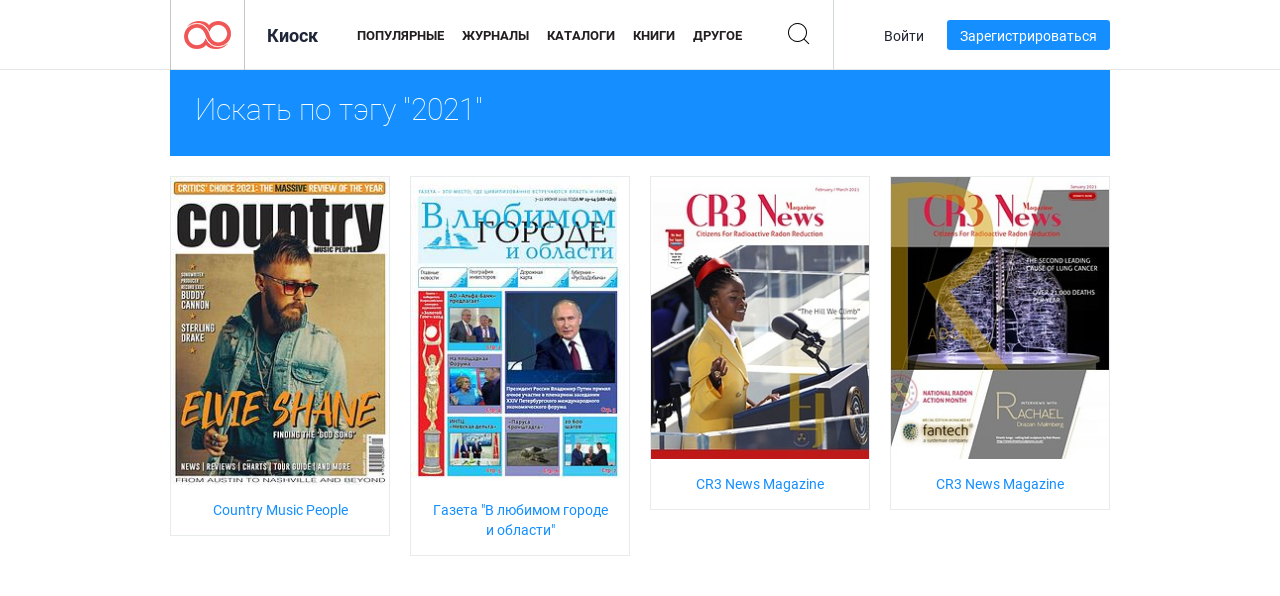

--- FILE ---
content_type: text/html; charset=UTF-8
request_url: https://newsstand.joomag.com/ru/tag/2021
body_size: 5713
content:
<!DOCTYPE html>
<html
        lang="ru"
        class="  jm-desktop"
        data-fb-app-id="185909391439821"
>
<head>
    <meta charset="utf-8">
    <meta http-equiv="X-UA-Compatible" content="IE=edge,chrome=1"/>
    <meta http-equiv="Content-Type" content="text/html; charset=utf-8"/>
    <meta name="csrf-token" content="Qh4dLChhydKGTPaivD6G-ZWe2VI28sFy9_yriJDfYD2akLVWWJmOU4WtgifwyIhMRd61exL9od8BS_c-3BJJlg">
    
    <title>Киоск Joomag: тэги с 2021</title>

        <meta name="description" content="Электронные публикации с тэгами 2021 в Киоске Joomag.
"/>
    <meta name="keywords" content="joomag, электронный киоск, электронный интерактивный журнал, emagazine, онлайн журналы,
электронный журнал, электронные журналы, онлайн журнал, интерактивный журнал,
платформа для издательства электронных журналов, продавать журналы, продавать онлайн журналы,
бесплатные журналы, журналы для смартфоны, лучшие журналы, подписка на журналы, android журналы,
онлайн pdf журналы, онлайн электронные журналы, ipad журналы
"/>
    <meta property="fb:app_id" content="185909391439821"/>
    <meta property="og:description" content="Электронные публикации с тэгами 2021 в Киоске Joomag.
"/>
    
    <meta property="og:title" content="Киоск Joomag: тэги с 2021"/>
            <link rel="canonical" href="https://newsstand.joomag.com/ru/tag/2021" />
    
    <script type="text/javascript" src="https://static.joomag.com/static/js/joomag.js?_=6.13.7"></script>

            <script type="text/javascript" data-cookieconsent="ignore">
            var dataLayer = [
                {
                    'name': '',
                    'email': '',
                    'user_id': '',
                    'account_id': '',
                    'account_plan': '',
                    'is_reader': false,
                    'is_owner': false,
                    'reg_date_timestamp': 0,
                    'hsc_token': '',
                    'office_code': ''
                }
            ];

            
                    </script>

        <!-- Google Tag Manager -->
        <script data-cookieconsent="ignore">(function(w,d,s,l,i){w[l]=w[l]||[];w[l].push({'gtm.start':
                    new Date().getTime(),event:'gtm.js'});var f=d.getElementsByTagName(s)[0],
                j=d.createElement(s),dl=l!='dataLayer'?'&l='+l:'';j.async=true;j.src=
                'https://www.googletagmanager.com/gtm.js?id='+i+dl;f.parentNode.insertBefore(j,f);
            })(window,document,'script','dataLayer','GTM-WVG733');</script>
        <!-- End Google Tag Manager -->
    
    <script type="text/javascript">
        (function(){
            var ie=function(){for(var a=3,b=document.createElement("div"),c=b.getElementsByTagName("i");b.innerHTML="\x3c!--[if gt IE "+ ++a+"]><i></i><![endif]--\x3e",c[0];);return 4<a?a:void 0}();

                if (ie < 9) {
                window.location.href = 'https://www.joomag.com/ru/not-supported-browser';
            }
            })();
    </script>

            <link rel="apple-touch-icon" sizes="180x180" href=https://app.joomag.com/assets/ico/app/apple-touch-icon.png>
    
            <link rel="mask-icon" href="https://app.joomag.com//assets/ico/safari-pinned-tab.svg" color="#158fff">
    
            <link rel="icon" type="image/png" sizes="32x32" href=https://app.joomag.com/assets/ico/favicon-32x32.png>
        <link rel="icon" type="image/png" sizes="16x16" href=https://app.joomag.com/assets/ico/favicon-16x16.png>
    
    <!-- Error?-->
            <link type="text/css" rel="stylesheet" href="https://static.joomag.com/static/css/joomag.css?_=6.13.7" />
    
    <script type="text/javascript" src="//use.typekit.net/olb8zpk.js"></script>
    <script type="text/javascript">try{Typekit.load();}catch(e){}</script>
    <link type="text/css" rel="stylesheet" href=https://app.joomag.com/assets/fonts/fonts.css />

    <link type="text/css" rel="stylesheet" href="https://static.joomag.com/static/css/pages/newsstand.css?_=6.13.7" />
    <!-- HTML5 shim and Respond.js IE8 support of HTML5 elements and media queries -->
    <!--[if lt IE 9]>
    <script src="/assets/js/ie/html5shiv.js"></script>
    <script src="/assets/js/ie/respond.min.js"></script>
    <![endif]-->

    <script type="text/javascript" src="https://static.joomag.com/static/js/pages/newsstand.js?_=6.13.7"></script>    <script type="text/javascript" src="https://app.joomag.com//static/locale/ru.js?_=6.13.7"></script>

    
        <script>
        (function(i,s,o,g,r,a,m){i['GoogleAnalyticsObject']=r;i[r]=i[r]||function(){
            (i[r].q=i[r].q||[]).push(arguments)},i[r].l=1*new Date();a=s.createElement(o),
                m=s.getElementsByTagName(o)[0];a.async=1;a.src=g;m.parentNode.insertBefore(a,m)
        })(window,document,'script','//www.google-analytics.com/analytics.js','ga');

        ga('create', "UA-7054419-13", "newsstand.joomag.com");

        
                ga('send', 'pageview');
    </script>
    

    

            <script>
                window.intercomSettings = {"app_id":"ue3kdzui"};
            </script>

            <script id="Cookiebot" src="https://consent.cookiebot.com/uc.js" data-cbid="bb88d228-984f-4d2c-b2ec-9d951dcda17c"
                data-blockingmode="auto" type="text/javascript"
                data-culture="ru"
                data-georegions="{'region':'AT, BE, BG, CY, CZ, DE, DK, EE, ES, FI, FR, GR, HR, HU, IE, IT, LT, LU, LV, MT, NL, PL, PT, RO, SE, SI, SK, GB','cbid':'4a9f286a-b352-4636-9d11-6f206899f7f9'},{'region':'US-06','cbid':'ee318ebf-3d44-4733-ba6f-e41dc7db7ef4'}"></script>
    
            <base href="https://app.joomag.com/">
    </head>
<body data-environment="production" class="">
<!-- Google Tag Manager (noscript) -->
<noscript><iframe src="https://www.googletagmanager.com/ns.html?id=GTM-WVG733"
                  height="0" width="0" style="display:none;visibility:hidden"></iframe></noscript>
<!-- End Google Tag Manager (noscript) -->

    
<header class="j-header j-header-newsstand">
    <div class="container j-newsstand-header-container">
        <div class="j-header-nav navbar navbar-default" data-opened-page="newsstand">
            <div class="j-logo-container navbar-header">
                <a href="https://newsstand.joomag.com/ru/featured" title="Joomag " rel="home">
                    <img class="j-logo" src="https://app.joomag.com/p.gif" alt="Joomag " />
                </a>
            </div>
            <div class="j-header-page-title">
                Киоск            </div>
            <nav class="j-main-navbar">
                <div class="j-head-navigation-wrapper">
                    <ul class="nav navbar-nav" role="navigation">
                        <li>
                            <a href="https://newsstand.joomag.com/ru/featured" data-page="featured">
                                Популярные                            </a>
                        </li>
                        <li>
                            <a href="https://newsstand.joomag.com/ru/magazines" data-page="magazines">
                                Журналы                            </a>
                        </li>
                        <li>
                            <a href="https://newsstand.joomag.com/ru/catalogues" data-page="catalogues">
                                Каталоги                            </a>
                        </li>
                        <li>
                            <a href="https://newsstand.joomag.com/ru/e-books" data-page="e-books">
                                Книги                            </a>
                        </li>
                        <li>
                            <a href="https://newsstand.joomag.com/ru/others" data-page="others">
                                Другое                            </a>
                        </li>
                    </ul>
                    <div class="j-main-search-panel-container">
                        <div class="j-main-search-panel ">
                            <form method="get" action="https://newsstand.joomag.com/ru">
                                <input class="j-search-input" name="q" value="" placeholder="Введите название..."/>
                                <input type="hidden" name="_csrf_token" value="Qh4dLChhydKGTPaivD6G-ZWe2VI28sFy9_yriJDfYD2akLVWWJmOU4WtgifwyIhMRd61exL9od8BS_c-3BJJlg">
                            </form>
                            <a href="#" class="j-search-btn">
                                <span class="j-search-btn-icon"></span>
                            </a>
                        </div>
                    </div>
                </div>
            </nav>
            <nav class="navbar-right j-login-toolbar-container">
                                        <ul class="j-unlogged-menu">
                        <li>
                            <a href="https://app.joomag.com/ru/login?reader" class="btn btn-sm j-login-btn">Войти</a>
                        </li>
                        <li>
                            <a href="https://app.joomag.com/ru/signup/newsstand" class="btn btn-sm j-signup-btn">Зарегистрироваться</a>
                        </li>
                    </ul>
                            </nav>
        </div>
    </div>
    <script type="text/javascript">
        (function(e){
            // Setup Main navigation
            var activePage = '';

            if (activePage !== '') {
                $('.j-header-newsstand .j-main-navbar a[data-page="' + activePage + '"]').addClass('active');
            }

            // Setup newsstand search box
            {
                var $newsstandNav = $('.j-header.j-header-newsstand'),
                    $searchPanel = $newsstandNav.find('.j-main-search-panel'),
                    $searchBtn = $searchPanel.find('.j-search-btn'),
                    $searchInput = $searchPanel.find('.j-search-input');

                if( $searchPanel.is('.active') ) {
                    $searchPanel.addClass('active');
                }

                $searchBtn.click(function(e){
                    e.preventDefault();

                    if( $searchPanel.is('.active') ) {
                        $searchPanel.removeClass('active');
                        $searchInput.val('');
                    } else {
                        $searchPanel.addClass('active');
                        $searchInput.focus();
                    }
                });
            }
        })();
    </script>
</header>
    <div class="j-content">
        <script type="text/javascript" src="https://app.joomag.com//static/locale/pages/newsstand/ru.js?_=6.13.7"></script>
<div class="j-newsstand-page container">
<script type="text/template" id="jMagItemTPL">
    <div class="j-magazine <%- cssClass %> <%- blurryCssClass %>" <%- customAttributeStr %> itemscope itemtype="http://schema.org/Article">
        <a class="mag-image-wrap" href="<%- infoPage %>" title="<%- title %>">
            <img class="j-cover" src="<%- cover %>" alt="<%- title %>" itemprop="image"/>
            <%- blurOverlayHtml %>
            <span class="j-hover-overlay">Читать сейчас</span>
        </a>
        <div class="j-title-box">
            <h3 class="j-title" itemprop="name"><a href="<%- infoPage %>"><%- title %></a></h3>
        </div>
        <div class="j-details-box">
            <i class="j-arrow"></i>
            <a class="j-title" href="<%- infoPage %>" itemprop="url"><%- title %></a>
            <p>
                Категория: <a href="<%- categoryPage %>"><%- category %></a>
            </p>
        </div>
    </div>
</script>


<div class="j-search-details-block">
    <h2>Искать по тэгу "2021"</h2>
</div>
<div class="j-magazines-column-view">
        <div class="j-magazine j-mag-invisible " data-details='{&quot;uid&quot;:&quot;0267697001640293666&quot;,&quot;title&quot;:&quot;Country Music People&quot;,&quot;cover&quot;:&quot;https:\/\/s10cdn.joomag.com\/res_mag\/0\/390\/390634\/2604212\/thumbs\/63058133s.jpg?1767014094&quot;,&quot;volume&quot;:&quot;January 2022&quot;,&quot;category&quot;:&quot;\u041c\u0443\u0437\u044b\u043a\u0430&quot;,&quot;url&quot;:&quot;https:\/\/viewer.joomag.com\/country-music-people-january-2022\/0267697001640293666&quot;,&quot;infoPage&quot;:&quot;https:\/\/newsstand.joomag.com\/ru\/country-music-people-january-2022\/0267697001640293666&quot;,&quot;categoryPage&quot;:&quot;https:\/\/newsstand.joomag.com\/ru\/magazines\/entertainment\/music&quot;,&quot;magInfo&quot;:&quot;https:\/\/newsstand.joomag.com\/ru\/country-music-people-january-2022\/0267697001640293666&quot;,&quot;width&quot;:595,&quot;height&quot;:841,&quot;showAdultOverlay&quot;:0,&quot;cssClass&quot;:&quot;j-mag-invisible&quot;}' itemscope itemtype="http://schema.org/Article">
        <a class="mag-image-wrap" href="https://newsstand.joomag.com/ru/country-music-people-january-2022/0267697001640293666" title="Country Music People">
            <img class="j-cover" src="https://s10cdn.joomag.com/res_mag/0/390/390634/2604212/thumbs/63058133s.jpg?1767014094" alt="Country Music People" itemprop="image"/>
            
            <span class="j-hover-overlay">Читать сейчас</span>
        </a>
        <div class="j-title-box">
            <h3 class="j-title" itemprop="name"><a href="https://newsstand.joomag.com/ru/country-music-people-january-2022/0267697001640293666">Country Music People</a></h3>
        </div>
        <div class="j-details-box">
            <i class="j-arrow"></i>
            <a class="j-title" href="https://newsstand.joomag.com/ru/country-music-people-january-2022/0267697001640293666" itemprop="url">Country Music People</a>
            <p>
                Категория: <a href="https://newsstand.joomag.com/ru/magazines/entertainment/music">Музыка</a>
            </p>
        </div>
    </div>
    <div class="j-magazine j-mag-invisible " data-details='{&quot;uid&quot;:&quot;0304088001623045660&quot;,&quot;title&quot;:&quot;\u0413\u0430\u0437\u0435\u0442\u0430 \&quot;\u0412 \u043b\u044e\u0431\u0438\u043c\u043e\u043c \u0433\u043e\u0440\u043e\u0434\u0435 \u0438 \u043e\u0431\u043b\u0430\u0441\u0442\u0438\&quot;&quot;,&quot;cover&quot;:&quot;https:\/\/s11cdn.joomag.com\/res_mag\/0\/322\/322507\/2492625\/thumbs\/60285877s.jpg?1640071353&quot;,&quot;volume&quot;:&quot;\u041d\u043e\u043c\u0435\u0440 \u0433\u0430\u0437\u0435\u0442\u044b \u043e\u0442 7 - 22 \u0438\u044e\u043d\u044f 2021 \u0433\u043e\u0434\u0430 (288 - 289)&quot;,&quot;category&quot;:&quot;\u041e\u0431\u0449\u0438\u0439&quot;,&quot;url&quot;:&quot;https:\/\/viewer.joomag.com\/\u0413\u0430\u0437\u0435\u0442\u0430-\u0412-\u043b\u044e\u0431\u0438\u043c\u043e\u043c-\u0433\u043e\u0440\u043e\u0434\u0435-\u0438-\u043e\u0431\u043b\u0430\u0441\u0442\u0438-\u041d\u043e\u043c\u0435\u0440-\u0433\u0430\u0437\u0435\u0442\u044b-\u043e\u0442-7-22-\u0438\u044e\u043d\u044f-2021-\u0433\u043e\u0434\u0430-288-289\/0304088001623045660&quot;,&quot;infoPage&quot;:&quot;https:\/\/newsstand.joomag.com\/ru\/\u0413\u0430\u0437\u0435\u0442\u0430-\u0412-\u043b\u044e\u0431\u0438\u043c\u043e\u043c-\u0433\u043e\u0440\u043e\u0434\u0435-\u0438-\u043e\u0431\u043b\u0430\u0441\u0442\u0438-\u041d\u043e\u043c\u0435\u0440-\u0433\u0430\u0437\u0435\u0442\u044b-\u043e\u0442-7-22-\u0438\u044e\u043d\u044f-2021-\u0433\u043e\u0434\u0430-288-289\/0304088001623045660&quot;,&quot;categoryPage&quot;:&quot;https:\/\/newsstand.joomag.com\/ru\/others\/news\/general&quot;,&quot;magInfo&quot;:&quot;https:\/\/newsstand.joomag.com\/ru\/\u0413\u0430\u0437\u0435\u0442\u0430-\u0412-\u043b\u044e\u0431\u0438\u043c\u043e\u043c-\u0433\u043e\u0440\u043e\u0434\u0435-\u0438-\u043e\u0431\u043b\u0430\u0441\u0442\u0438-\u041d\u043e\u043c\u0435\u0440-\u0433\u0430\u0437\u0435\u0442\u044b-\u043e\u0442-7-22-\u0438\u044e\u043d\u044f-2021-\u0433\u043e\u0434\u0430-288-289\/0304088001623045660&quot;,&quot;width&quot;:841,&quot;height&quot;:1190,&quot;showAdultOverlay&quot;:0,&quot;cssClass&quot;:&quot;j-mag-invisible&quot;}' itemscope itemtype="http://schema.org/Article">
        <a class="mag-image-wrap" href="https://newsstand.joomag.com/ru/Газета-В-любимом-городе-и-области-Номер-газеты-от-7-22-июня-2021-года-288-289/0304088001623045660" title="Газета &quot;В любимом городе и области&quot;">
            <img class="j-cover" src="https://s11cdn.joomag.com/res_mag/0/322/322507/2492625/thumbs/60285877s.jpg?1640071353" alt="Газета &quot;В любимом городе и области&quot;" itemprop="image"/>
            
            <span class="j-hover-overlay">Читать сейчас</span>
        </a>
        <div class="j-title-box">
            <h3 class="j-title" itemprop="name"><a href="https://newsstand.joomag.com/ru/Газета-В-любимом-городе-и-области-Номер-газеты-от-7-22-июня-2021-года-288-289/0304088001623045660">Газета &quot;В любимом городе и области&quot;</a></h3>
        </div>
        <div class="j-details-box">
            <i class="j-arrow"></i>
            <a class="j-title" href="https://newsstand.joomag.com/ru/Газета-В-любимом-городе-и-области-Номер-газеты-от-7-22-июня-2021-года-288-289/0304088001623045660" itemprop="url">Газета &quot;В любимом городе и области&quot;</a>
            <p>
                Категория: <a href="https://newsstand.joomag.com/ru/others/news/general">Общий</a>
            </p>
        </div>
    </div>
    <div class="j-magazine j-mag-invisible " data-details='{&quot;uid&quot;:&quot;0783929001612217992&quot;,&quot;title&quot;:&quot;CR3 News Magazine&quot;,&quot;cover&quot;:&quot;https:\/\/s10cdn.joomag.com\/res_mag\/0\/41\/41366\/2397989\/thumbs\/58044485s.jpg?1748476134&quot;,&quot;volume&quot;:&quot;2021 VOL 2: FEBRUARY - BLACK &amp; WOMEN HISTORY MONTH&quot;,&quot;category&quot;:null,&quot;url&quot;:&quot;https:\/\/viewer.joomag.com\/cr3-news-magazine-2021-vol-2-february-black-women-history-month\/0783929001612217992&quot;,&quot;infoPage&quot;:&quot;https:\/\/newsstand.joomag.com\/ru\/cr3-news-magazine-2021-vol-2-february-black-women-history-month\/0783929001612217992&quot;,&quot;categoryPage&quot;:&quot;https:\/\/newsstand.joomag.com\/ru\/magazines\/\/&quot;,&quot;magInfo&quot;:&quot;https:\/\/newsstand.joomag.com\/ru\/cr3-news-magazine-2021-vol-2-february-black-women-history-month\/0783929001612217992&quot;,&quot;width&quot;:612,&quot;height&quot;:792,&quot;showAdultOverlay&quot;:0,&quot;cssClass&quot;:&quot;j-mag-invisible&quot;}' itemscope itemtype="http://schema.org/Article">
        <a class="mag-image-wrap" href="https://newsstand.joomag.com/ru/cr3-news-magazine-2021-vol-2-february-black-women-history-month/0783929001612217992" title="CR3 News Magazine">
            <img class="j-cover" src="https://s10cdn.joomag.com/res_mag/0/41/41366/2397989/thumbs/58044485s.jpg?1748476134" alt="CR3 News Magazine" itemprop="image"/>
            
            <span class="j-hover-overlay">Читать сейчас</span>
        </a>
        <div class="j-title-box">
            <h3 class="j-title" itemprop="name"><a href="https://newsstand.joomag.com/ru/cr3-news-magazine-2021-vol-2-february-black-women-history-month/0783929001612217992">CR3 News Magazine</a></h3>
        </div>
        <div class="j-details-box">
            <i class="j-arrow"></i>
            <a class="j-title" href="https://newsstand.joomag.com/ru/cr3-news-magazine-2021-vol-2-february-black-women-history-month/0783929001612217992" itemprop="url">CR3 News Magazine</a>
            <p>
                Категория: <a href="https://newsstand.joomag.com/ru/magazines//"></a>
            </p>
        </div>
    </div>
    <div class="j-magazine j-mag-invisible " data-details='{&quot;uid&quot;:&quot;0894056001605195692&quot;,&quot;title&quot;:&quot;CR3 News Magazine&quot;,&quot;cover&quot;:&quot;https:\/\/s10cdn.joomag.com\/res_mag\/0\/41\/41366\/2346983\/thumbs\/56804167s.jpg?1748476134&quot;,&quot;volume&quot;:&quot;2021 VOL 1: JANUARY -- NATIONAL RADON ACTION MONTH&quot;,&quot;category&quot;:null,&quot;url&quot;:&quot;https:\/\/viewer.joomag.com\/cr3-news-magazine-2021-vol-1-january-national-radon-action-month\/0894056001605195692&quot;,&quot;infoPage&quot;:&quot;https:\/\/newsstand.joomag.com\/ru\/cr3-news-magazine-2021-vol-1-january-national-radon-action-month\/0894056001605195692&quot;,&quot;categoryPage&quot;:&quot;https:\/\/newsstand.joomag.com\/ru\/magazines\/\/&quot;,&quot;magInfo&quot;:&quot;https:\/\/newsstand.joomag.com\/ru\/cr3-news-magazine-2021-vol-1-january-national-radon-action-month\/0894056001605195692&quot;,&quot;width&quot;:612,&quot;height&quot;:792,&quot;showAdultOverlay&quot;:0,&quot;cssClass&quot;:&quot;j-mag-invisible&quot;}' itemscope itemtype="http://schema.org/Article">
        <a class="mag-image-wrap" href="https://newsstand.joomag.com/ru/cr3-news-magazine-2021-vol-1-january-national-radon-action-month/0894056001605195692" title="CR3 News Magazine">
            <img class="j-cover" src="https://s10cdn.joomag.com/res_mag/0/41/41366/2346983/thumbs/56804167s.jpg?1748476134" alt="CR3 News Magazine" itemprop="image"/>
            
            <span class="j-hover-overlay">Читать сейчас</span>
        </a>
        <div class="j-title-box">
            <h3 class="j-title" itemprop="name"><a href="https://newsstand.joomag.com/ru/cr3-news-magazine-2021-vol-1-january-national-radon-action-month/0894056001605195692">CR3 News Magazine</a></h3>
        </div>
        <div class="j-details-box">
            <i class="j-arrow"></i>
            <a class="j-title" href="https://newsstand.joomag.com/ru/cr3-news-magazine-2021-vol-1-january-national-radon-action-month/0894056001605195692" itemprop="url">CR3 News Magazine</a>
            <p>
                Категория: <a href="https://newsstand.joomag.com/ru/magazines//"></a>
            </p>
        </div>
    </div>
</div>
<script type="text/javascript">
    (function(){
        var page = new joomag.frontend.newsstandPage({
            mag_list_container: '.j-magazines-column-view',
            mag_tpl: $('script#jMagItemTPL').html(),
            filtration: {"type":"","topCategory":"","category":"","keyword":"","tag":"2021","defaultTypeSelected":false,"parentControl":false,"offset":0,"limit":15},
            mags_total: 4        });

        page.initNewsstandPage();

        joomag.removeScriptTag();
    })();
</script></div>
    </div>
    <footer class="j-footer j-footer-newsstand">
    <div class="j-footer-primary container">
        <div class="row">
            <div class="col-xs-6 col-sm-3 col-md-3 col-lg-3 j-footer-links">
                <h5>Компания</h5>
                <ul class="list-unstyled">
                    <li>
                        <a href="https://www.joomag.com/">Joomag </a>
                    </li>
                    <li>
                        <a href="https://www.joomag.com/ru/about-us">О нас</a>
                    </li>
                                        <li>
                        <a href="https://blog.joomag.com/" target="_blank">Блог</a>
                    </li>
                    <li>
                        <a href="#contact-us" onclick="return false">Свяжитесь с нами</a>
                    </li>
                </ul>
            </div>
            <div class="col-xs-12 col-sm-3 col-md-3 col-lg-3 pull-right">
                <div class="j-footer-social">
                    <ul class="list-inline">
                        <li>
                            <a href="http://www.facebook.com/joomag" target="_blank" title="Facebook"
                               class="j-facebook"></a>
                        </li>
                        <li>
                            <a href="http://twitter.com/Joomag" target="_blank" title="Twitter" class="j-twitter"></a>
                        </li>
                        <li>
                            <a href="http://www.linkedin.com/company/joomag" target="_blank" title="LinkedIn"
                               class="j-linkedin"></a>
                        </li>
                    </ul>
                </div>
                                <div class="text-center j-footer-address-box en">
                    <address>
                        <a href="https://www.google.com/maps/place/75 E. Santa Clara St., Floor 6, San Jose, CA 95113"
                           target="_blank" property="address" typeof="PostalAddress">
                            <span property="streetAddress">75 E. Santa Clara St., Floor 6<br></span>
                            <span property="addressLocality">San Jose</span>,
                            <span property="addressRegion">CA</span>
                            <span property="postalCode">95113</span>
                        </a>
                    </address>

                    <a href="tel:+18888548036" class="j-telephone"
                       property="telephone" content="+18888548036">
                        +1 888 854 8036                    </a>

                    <time class="j-opening-hours" property="openingHours"
                          datetime="Mo-Fr 8am-5pm -8:00">Mon-Fri 8am-5pm PST</time>
                </div>
                                </div>
        </div>
    </div>
    <div class="j-footer-secondary">
        <div class="container">
            <div class="navbar navbar-default">
                <div class="navbar-header">
                    <span class="j-copyright-text">&copy; 2026 Joomag, Inc. Все права защищены.</span>
                </div>
                <ul class="nav navbar-nav navbar-right">
                    <li>
                        <a href="https://www.joomag.com/ru/privacy" target="_blank" rel="nofollow">Политика конфиденциальности</a>
                    </li>
                    <li>
                        <a href="https://www.joomag.com/ru/terms" target="_blank" rel="nofollow">Условия использования</a>
                    </li>
                                            <li class="dropup" style="width: auto; white-space:nowrap;">
                            <a href="https://newsstand.joomag.com/ru" class="dropdown-toggle"
                               data-toggle="dropdown">Язык — Русский                                <b class="caret"></b></a>
                            <ul class="dropdown-menu" style="min-width: 100%; width: 100%;">
                                                                    <li><a href="https://newsstand.joomag.com/en">English</a>
                                    </li>
                                                                    <li><a href="https://newsstand.joomag.com/de">Deutsch</a>
                                    </li>
                                                                    <li><a href="https://newsstand.joomag.com/es">Español</a>
                                    </li>
                                                                    <li><a href="https://newsstand.joomag.com/fr">Français</a>
                                    </li>
                                                                    <li><a href="https://newsstand.joomag.com/pt-BR">Português (Brasil)</a>
                                    </li>
                                                                    <li><a href="https://newsstand.joomag.com/zh">中文</a>
                                    </li>
                                                            </ul>
                        </li>
                                    </ul>
            </div>
        </div>
    </div>
</footer>

    <!-- Modal -->
    <div class="modal fade" id="j-remote-modal-dialog" tabindex="-1" role="dialog" aria-hidden="true">
    </div><!-- /.modal -->
</body>
</html>
